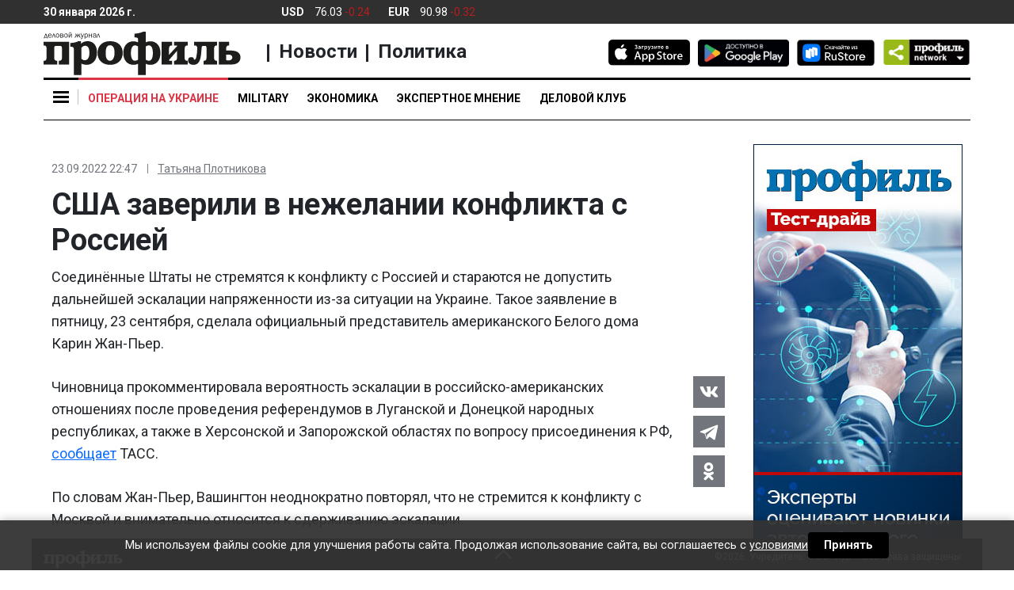

--- FILE ---
content_type: application/javascript
request_url: https://smi2.ru/counter/settings?payload=CIq7AhjtutbpwDM6JDhkY2NiYmI1LTA1OTgtNDEzMy1hYzMzLTc0NWYyZGMxMmMzYg&cb=_callbacks____0ml0eco1r
body_size: 1507
content:
_callbacks____0ml0eco1r("[base64]");